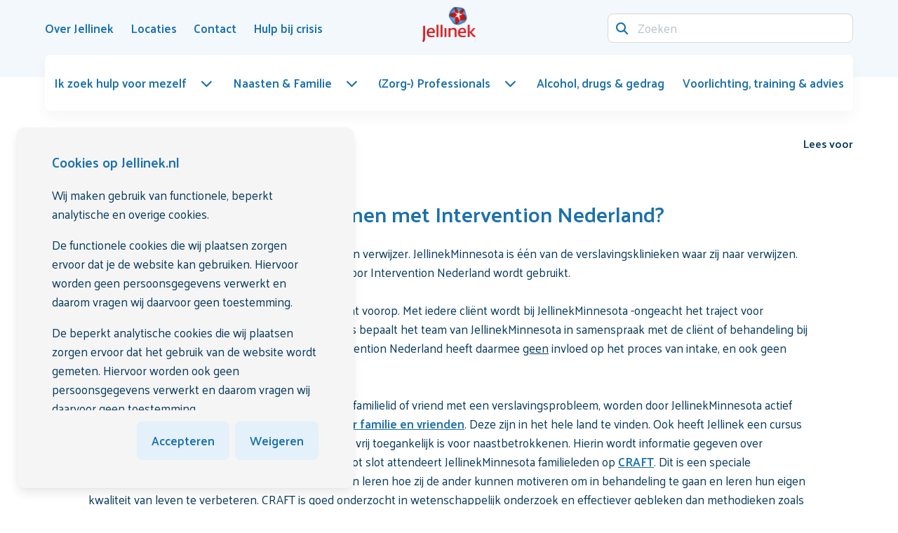

--- FILE ---
content_type: text/html; charset=utf-8
request_url: https://www.jellinek.nl/vraag-antwoord/werkt-jellinekminnesota-samen-met-intervention-nederland/
body_size: 10596
content:
<!DOCTYPE html>
<html class="nojs has-navbar-fixed-top " lang="nl-nl">
<head>

    <script>

                window.dataLayer = window.dataLayer || [];
                function gtag() { dataLayer.push(arguments); }

                gtag('consent', 'default', {
                    'functionality_storage': 'granted',
                    'security_storage': 'granted',
                    'personalization_storage': 'denied',
                    'ad_storage': 'denied',
                    'ads_data_redaction': 'true',
                    'ad_user_data': 'denied',
                    'ad_personalization': 'denied',
                    'analytics_storage': 'granted'
                });
    </script>
        <!-- Google Tag Manager -->
        <script>
            (function (w, d, s, l, i) {
            w[l] = w[l] || []; w[l].push({
            'gtm.start':
            new Date().getTime(), event: 'gtm.js'
            }); var f = d.getElementsByTagName(s)[0],
            j = d.createElement(s), dl = l != 'dataLayer' ? '&l=' + l : ''; j.async = true; j.src =
            'https://www.googletagmanager.com/gtm.js?id=' + i + dl; f.parentNode.insertBefore(j, f);
            })(window, document, 'script', 'dataLayer', 'GTM-PJL6CQ');</script>
        <!-- End Google Tag Manager -->

    <meta charset="utf-8">
    <meta name="viewport" content="width=device-width, initial-scale=1.0">
    <meta http-equiv="X-UA-Compatible" content="IE=Edge">

    <link rel="apple-touch-icon" sizes="152x152" href="/favicons/Jellinek/apple-touch-icon.png">
    <link rel="icon" type="image/png" sizes="32x32" href="/favicons/Jellinek/favicon-32x32.png">
    <link rel="icon" type="image/png" sizes="16x16" href="/favicons/Jellinek/favicon-16x16.png">
    <link rel="manifest" href="/favicons/Jellinek/site.webmanifest">
    <link rel="mask-icon" color="#cb2b33" href="/favicons/Jellinek/safari-pinned-tab.svg">
    <link rel="shortcut icon" href="/favicons/Jellinek/favicon.ico">
    <meta name="msapplication-TileColor" content="#cb2b33">
    <meta name="msapplication-config" content="/favicons/Jellinek/browserconfig.xml">
    <meta name="theme-color" content="#ffffff">
    <meta name="node" content="9360" />

    <style>
    html {
        transition: opacity 300ms ease;
    }

        html.nojs {
            opacity: 0;
            visibility: hidden;
        }
</style>

<link rel="preconnect" href="https://fonts.googleapis.com">
<link rel="preconnect" crossorigin href="https://fonts.gstatic.com">
<link rel="stylesheet" href="https://fonts.googleapis.com/css2?family=Palanquin:wght@400;500;600;700&amp;display=swap">
<link rel="stylesheet" href="https://api.fontshare.com/v2/css?f[]=clash-display@200,300,400,500,600,700,1&amp;display=swap">

<noscript>
    <style>
        html.nojs {
            opacity: 1;
            visibility: visible;
        }
    </style>
</noscript>



<link rel="stylesheet" href="/dist/css/main.min.css?8d254440cb462a25c147">



<script defer src="/dist/js/main.bundle.js?8d254440cb462a25c147"></script>


<script src="https://ajax.googleapis.com/ajax/libs/jquery/3.5.1/jquery.min.js"></script>


    <meta name="robots" content="index, follow" />

        <title>Werkt JellinekMinnesota samen met Intervention Nederland? | Jellinek</title>
        <meta name="description" content="Intervention Nederland is voor JellinekMinnesota een verwijzer. JellinekMinnesota is &amp;#233;&amp;#233;n van de verslavingsklinieken waar zij naar verwijzen. Jellinek hanteert niet de interventiem" />
        <link rel="canonical" href="https://www.jellinek.nl/vraag-antwoord/werkt-jellinekminnesota-samen-met-intervention-nederland/" />

            <link rel="alternate" hreflang="nl-nl" href="https://www.jellinek.nl/vraag-antwoord/werkt-jellinekminnesota-samen-met-intervention-nederland/" />

        <link rel="preconnect" href="https://cdn-eu.readspeaker.com">
        <link rel="dns-prefetch" href="//cdn-eu.readspeaker.com">
        <script>
            window.rsConf = {
                general: { usePost: true }
            };
        </script>
        <script type="text/javascript" id="rs_req_Init" defer src="https://cdn-eu.readspeaker.com/script/14388/webReader/webReader.js?pids=wr&amp;notools=1"></script>
</head>
<body class="theme-jellinek page-content">
        <!-- Google Tag Manager (noscript) -->
        <div class="is-hidden is-invisible">

            <noscript>
                <iframe src="https://www.googletagmanager.com/ns.html?id=GTM-PJL6CQ"></iframe>
            </noscript>
        </div>
        <!-- End Google Tag Manager (noscript) -->

    
<header class="header">
    <nav id="navbar" class="navbar navbar--main is-fixed-top" role="navigation" aria-label="main navigation">
        <div class="container">
            <div class="navbar-brand">
                    <a class="navbar-item logo" href="/home/" title="Home" aria-label="Logo">
                        <img src="/media/beudlzyg/jellinek_logo_rgb-1-1.svg" alt="Logo" width="75" height="50">
                    </a>
                <a role="button" id="navbar-burger" class="hamburger hamburger--collapse is-hidden-desktop ml-auto"
                   aria-label="menu" aria-expanded="false" data-target="mainmenu">
                    <span class="hamburger-box">
                        <span class="hamburger-inner"></span>
                    </span>
                </a>
            </div>
            <div class="navbar-menu">
                <div class="navbar-start">
                            <a class="navbar-item has-hover" href="/over-jellinek/" >
                                <span>Over Jellinek</span>
                            </a>
                            <a class="navbar-item has-hover" href="/locaties/" >
                                <span>Locaties</span>
                            </a>
                            <a class="navbar-item has-hover" href="/contact/" >
                                <span>Contact</span>
                            </a>
                            <a class="navbar-item has-hover" href="/hulp-bij-crisis/" >
                                <span>Hulp bij crisis</span>
                            </a>
                </div>
                <div class="navbar-end">
                    <form method="GET" action="/search/" class="is-flex is-align-items-center">
                        <div class="navbar-item field has-addons">
                            <div class="control has-icons-left is-flex-grow-1">
                                <input name="q" class="input" type="search" placeholder="Zoeken">
                                <span class="icon is-small is-left">
                                    <i class="fa-solid fa-magnifying-glass"></i>
                                </span>
                            </div>
                        </div>
                    </form>
                </div>
            </div>
        </div>
        <div class="container navbar navbar--secondary">
            <div class="navbar-menu" id="mainmenu">
                <div class="navbar-start">
                        <nav class="mainmenu has-background-white is-relative">
        <ul class="mainmenu-list" id="mainmenu-list">
            <li class="is-hidden-desktop p-0 m-0 nodrill">
                <form method="GET" action="/search/" class="mainmenu-form">
                    <div class="field has-addons">
                        <div class="control has-icons-left is-flex-grow-1">
                            <input name="q" class="input" type="search" placeholder="Zoeken">
                            <span class="icon is-small is-left">
                                <i class="fa-solid fa-magnifying-glass"></i>
                            </span>
                        </div>
                    </div>
                </form>
            </li>
                    <li>
                        <a class="mainmenu-ancestorlink has-hover mainmenu-dropdownlink is-flex is-align-items-center is-justify-content-space-between is-relative is-hidden-touch " href="/ik-zoek-hulp-voor-mezelf/">
                            <span>Ik zoek hulp voor mezelf</span>
                            <span class="icon ml-4"><i class="fa-solid fa-chevron-down"></i></span>
                        </a>
                        <a href="#" class="mainmenu-ancestorlink mainmenu-drilldownlink is-flex is-justify-content-space-between is-relative is-hidden-desktop " role="button">
                            <span>Ik zoek hulp voor mezelf</span>
                            <span class="icon"><i class="fa-solid fa-chevron-right"></i></span>
                        </a>
        <ul class="mainmenu-child mainmenu-child--first has-background-white">
            <li class="is-hidden-desktop">
                <a href="#" class="mainmenu-backlink is-block" data-action="back" role="button">
                    <span class="icon has-background-primary is-rounded mr-3"><i class="fa-solid fa-arrow-left"></i></span>
                    <span>Terug</span>
                </a>
            </li>
            <li class="is-hidden-desktop">
                <a class="has-hover is-block is-flex is-justify-content-space-between is-align-items-center mainmenu-categorylink" href="/ik-zoek-hulp-voor-mezelf/">
                    <div>
                        <span>Ik zoek hulp voor mezelf</span>
                    </div>
                </a>
            </li>
            <li class="p-0 m-0 is-hidden-desktop"><hr /></li>
                    <li>
                        <a class="has-hover is-block is-flex is-justify-content-space-between is-align-items-center " href="/ik-zoek-hulp-voor-mezelf/heb-ik-een-verslaving/">
                            <div>
                                <span>Heb ik een verslaving?</span>
                                    <span class="has-text-text is-size-9 has-text-weight-medium is-hidden-touch no-hover is-block mt-2">Test je gebruik</span>
                            </div>
                        </a>
                    </li>
                    <li>
                        <a class="mainmenu-dropdownlink has-hover is-flex is-align-items-center is-justify-content-space-between is-relative is-hidden-touch " href="/ik-zoek-hulp-voor-mezelf/behandelingen/">
                            <div class="mainmenu-dropdownlink__inner">
                                <span>Behandelingen bij Jellinek</span>
                                    <span class="has-text-text is-size-9 has-text-weight-medium is-hidden-touch no-hover is-block mt-2">Wat kun je verwachten? En wat zijn wachttijden en soorten behandeling?</span>
                            </div>
                            <span class="icon ml-4"><i class="fa-solid fa-chevron-down"></i></span>
                        </a>
                        <a href="#" class="mainmenu-drilldownlink is-flex is-align-items-center is-justify-content-space-between is-relative is-hidden-desktop " role="button">
                            <span>Behandelingen bij Jellinek</span>
                            <span class="icon"><i class="fa-solid fa-chevron-right"></i></span>
                        </a>
                        <ul class="mainmenu-child mainmenu-child--second has-background-white">
                            <li class="is-hidden-desktop">
                                <a href="#" class="mainmenu-backlink is-block" data-action="back" role="button">
                                    <span class="icon has-background-primary is-rounded mr-3"><i class="fa-solid fa-arrow-left"></i></span>
                                    <span>Terug naar Ik zoek hulp voor mezelf</span>
                                </a>
                            </li>
                            <li class="is-hidden-desktop">
                                <a class="has-hover is-block is-flex is-justify-content-space-between is-align-items-center mainmenu-categorylink" href="/ik-zoek-hulp-voor-mezelf/behandelingen/">
                                    <div>
                                        <span>Behandelingen bij Jellinek</span>
                                    </div>
                                </a>
                            </li>
                            <li class="is-hidden-desktop p-0 m-0"><hr /></li>
                                <li>
                                    <a class="has-hover is-flex is-justify-content-space-between is-block " href="/ik-zoek-hulp-voor-mezelf/behandelingen/behandeltraject/">
                                        <span>Behandeltraject</span>
                                    </a>
                                </li>
                                <li>
                                    <a class="has-hover is-flex is-justify-content-space-between is-block " href="/ik-zoek-hulp-voor-mezelf/behandelingen/volwassenen/">
                                        <span>Behandelingen voor volwassenen</span>
                                    </a>
                                </li>
                                <li>
                                    <a class="has-hover is-flex is-justify-content-space-between is-block " href="/ik-zoek-hulp-voor-mezelf/behandelingen/jeugd/">
                                        <span>Behandelingen voor de jeugd</span>
                                    </a>
                                </li>
                                <li>
                                    <a class="has-hover is-flex is-justify-content-space-between is-block " href="/ik-zoek-hulp-voor-mezelf/behandelingen/wachttijden/">
                                        <span>Wachttijden</span>
                                    </a>
                                </li>
                        </ul>
                    </li>
                    <li>
                        <a class="has-hover is-block is-flex is-justify-content-space-between is-align-items-center " href="/ik-zoek-hulp-voor-mezelf/zelfstandig-minderenstoppen/">
                            <div>
                                <span>Zelfstandig minderen/stoppen</span>
                                    <span class="has-text-text is-size-9 has-text-weight-medium is-hidden-touch no-hover is-block mt-2">Jellinek Online Zelfhulp</span>
                            </div>
                        </a>
                    </li>
                <li class="is-hidden-touch is-fullwidth">
                    <a href="/aanmelding/" class="button is-primary cta is-fullwidth">
                        <span>Meld je aan voor een intake</span>
                        <span class="icon has-background-white has-text-link is-rounded ml-auto"><i class="fa-solid fa-arrow-right"></i></span>
                    </a>
                </li>
        </ul>
                    </li>
                    <li>
                        <a class="mainmenu-ancestorlink has-hover mainmenu-dropdownlink is-flex is-align-items-center is-justify-content-space-between is-relative is-hidden-touch " href="/naasten-familie/">
                            <span>Naasten &amp; Familie</span>
                            <span class="icon ml-4"><i class="fa-solid fa-chevron-down"></i></span>
                        </a>
                        <a href="#" class="mainmenu-ancestorlink mainmenu-drilldownlink is-flex is-justify-content-space-between is-relative is-hidden-desktop " role="button">
                            <span>Naasten &amp; Familie</span>
                            <span class="icon"><i class="fa-solid fa-chevron-right"></i></span>
                        </a>
        <ul class="mainmenu-child mainmenu-child--first has-background-white">
            <li class="is-hidden-desktop">
                <a href="#" class="mainmenu-backlink is-block" data-action="back" role="button">
                    <span class="icon has-background-primary is-rounded mr-3"><i class="fa-solid fa-arrow-left"></i></span>
                    <span>Terug</span>
                </a>
            </li>
            <li class="is-hidden-desktop">
                <a class="has-hover is-block is-flex is-justify-content-space-between is-align-items-center mainmenu-categorylink" href="/naasten-familie/">
                    <div>
                        <span>Naasten &amp; Familie</span>
                    </div>
                </a>
            </li>
            <li class="p-0 m-0 is-hidden-desktop"><hr /></li>
                    <li>
                        <a class="mainmenu-dropdownlink has-hover is-flex is-align-items-center is-justify-content-space-between is-relative is-hidden-touch " href="/naasten-familie/voor-partners-familie-vrienden/">
                            <div class="mainmenu-dropdownlink__inner">
                                <span>Voor partners, familie &amp; vrienden</span>
                                    <span class="has-text-text is-size-9 has-text-weight-medium is-hidden-touch no-hover is-block mt-2">Sterk Ernaast</span>
                            </div>
                            <span class="icon ml-4"><i class="fa-solid fa-chevron-down"></i></span>
                        </a>
                        <a href="#" class="mainmenu-drilldownlink is-flex is-align-items-center is-justify-content-space-between is-relative is-hidden-desktop " role="button">
                            <span>Voor partners, familie &amp; vrienden</span>
                            <span class="icon"><i class="fa-solid fa-chevron-right"></i></span>
                        </a>
                        <ul class="mainmenu-child mainmenu-child--second has-background-white">
                            <li class="is-hidden-desktop">
                                <a href="#" class="mainmenu-backlink is-block" data-action="back" role="button">
                                    <span class="icon has-background-primary is-rounded mr-3"><i class="fa-solid fa-arrow-left"></i></span>
                                    <span>Terug naar Naasten &amp; Familie</span>
                                </a>
                            </li>
                            <li class="is-hidden-desktop">
                                <a class="has-hover is-block is-flex is-justify-content-space-between is-align-items-center mainmenu-categorylink" href="/naasten-familie/voor-partners-familie-vrienden/">
                                    <div>
                                        <span>Voor partners, familie &amp; vrienden</span>
                                    </div>
                                </a>
                            </li>
                            <li class="is-hidden-desktop p-0 m-0"><hr /></li>
                                <li>
                                    <a class="has-hover is-flex is-justify-content-space-between is-block " href="/naasten-familie/voor-partners-familie-vrienden/naastenraad/">
                                        <span>Naastenraad</span>
                                    </a>
                                </li>
                                <li>
                                    <a class="has-hover is-flex is-justify-content-space-between is-block " href="/naasten-familie/voor-partners-familie-vrienden/familievertrouwenspersoon/">
                                        <span>Familievertrouwenspersoon</span>
                                    </a>
                                </li>
                        </ul>
                    </li>
                    <li>
                        <a class="has-hover is-block is-flex is-justify-content-space-between is-align-items-center " href="/naasten-familie/voor-kinderen/">
                            <div>
                                <span>Voor kinderen</span>
                                    <span class="has-text-text is-size-9 has-text-weight-medium is-hidden-touch no-hover is-block mt-2">KOPP/KOV</span>
                            </div>
                        </a>
                    </li>
                    <li>
                        <a class="has-hover is-block is-flex is-justify-content-space-between is-align-items-center " href="/naasten-familie/voor-ouders/">
                            <div>
                                <span>Voor ouders</span>
                                    <span class="has-text-text is-size-9 has-text-weight-medium is-hidden-touch no-hover is-block mt-2">Jellinek Jeugdpreventie</span>
                            </div>
                        </a>
                    </li>
        </ul>
                    </li>
                    <li>
                        <a class="mainmenu-ancestorlink has-hover mainmenu-dropdownlink is-flex is-align-items-center is-justify-content-space-between is-relative is-hidden-touch " href="/zorg-professionals/">
                            <span>(Zorg-) Professionals</span>
                            <span class="icon ml-4"><i class="fa-solid fa-chevron-down"></i></span>
                        </a>
                        <a href="#" class="mainmenu-ancestorlink mainmenu-drilldownlink is-flex is-justify-content-space-between is-relative is-hidden-desktop " role="button">
                            <span>(Zorg-) Professionals</span>
                            <span class="icon"><i class="fa-solid fa-chevron-right"></i></span>
                        </a>
        <ul class="mainmenu-child mainmenu-child--first has-background-white">
            <li class="is-hidden-desktop">
                <a href="#" class="mainmenu-backlink is-block" data-action="back" role="button">
                    <span class="icon has-background-primary is-rounded mr-3"><i class="fa-solid fa-arrow-left"></i></span>
                    <span>Terug</span>
                </a>
            </li>
            <li class="is-hidden-desktop">
                <a class="has-hover is-block is-flex is-justify-content-space-between is-align-items-center mainmenu-categorylink" href="/zorg-professionals/">
                    <div>
                        <span>(Zorg-) Professionals</span>
                    </div>
                </a>
            </li>
            <li class="p-0 m-0 is-hidden-desktop"><hr /></li>
                    <li>
                        <a class="mainmenu-dropdownlink has-hover is-flex is-align-items-center is-justify-content-space-between is-relative is-hidden-touch " href="/zorg-professionals/verwijzers/">
                            <div class="mainmenu-dropdownlink__inner">
                                <span>Verwijzers</span>
                                    <span class="has-text-text is-size-9 has-text-weight-medium is-hidden-touch no-hover is-block mt-2">Ondersteuning voor huisartsen, praktijkondersteuners en andere verwijzers</span>
                            </div>
                            <span class="icon ml-4"><i class="fa-solid fa-chevron-down"></i></span>
                        </a>
                        <a href="#" class="mainmenu-drilldownlink is-flex is-align-items-center is-justify-content-space-between is-relative is-hidden-desktop " role="button">
                            <span>Verwijzers</span>
                            <span class="icon"><i class="fa-solid fa-chevron-right"></i></span>
                        </a>
                        <ul class="mainmenu-child mainmenu-child--second has-background-white">
                            <li class="is-hidden-desktop">
                                <a href="#" class="mainmenu-backlink is-block" data-action="back" role="button">
                                    <span class="icon has-background-primary is-rounded mr-3"><i class="fa-solid fa-arrow-left"></i></span>
                                    <span>Terug naar (Zorg-) Professionals</span>
                                </a>
                            </li>
                            <li class="is-hidden-desktop">
                                <a class="has-hover is-block is-flex is-justify-content-space-between is-align-items-center mainmenu-categorylink" href="/zorg-professionals/verwijzers/">
                                    <div>
                                        <span>Verwijzers</span>
                                    </div>
                                </a>
                            </li>
                            <li class="is-hidden-desktop p-0 m-0"><hr /></li>
                                <li>
                                    <a class="has-hover is-flex is-justify-content-space-between is-block " href="/zorg-professionals/verwijzers/patient-aanmelden/">
                                        <span>Pati&#xEB;nt aanmelden</span>
                                    </a>
                                </li>
                                <li>
                                    <a class="has-hover is-flex is-justify-content-space-between is-block " href="/zorg-professionals/verwijzers/aanmelding-met-spoed/">
                                        <span>Aanmelding met spoed</span>
                                    </a>
                                </li>
                                <li>
                                    <a class="has-hover is-flex is-justify-content-space-between is-block " href="/zorg-professionals/verwijzers/behandelaanbod-jellinek/">
                                        <span>Behandelaanbod Jellinek</span>
                                    </a>
                                </li>
                                <li>
                                    <a class="has-hover is-flex is-justify-content-space-between is-block " href="/zorg-professionals/verwijzers/deskundigheidsbevordering-preventieaanbod/">
                                        <span>Deskundigheidsbevordering &amp; preventieaanbod</span>
                                    </a>
                                </li>
                                <li>
                                    <a class="has-hover is-flex is-justify-content-space-between is-block " href="/zorg-professionals/verwijzers/hulp-bij-signaleren/">
                                        <span>Hulp bij signaleren</span>
                                    </a>
                                </li>
                                <li>
                                    <a class="has-hover is-flex is-justify-content-space-between is-block " href="/zorg-professionals/verwijzers/consultatie-advies/">
                                        <span>Consultatie &amp; advies</span>
                                    </a>
                                </li>
                        </ul>
                    </li>
                    <li>
                        <a class="has-hover is-block is-flex is-justify-content-space-between is-align-items-center " href="/zorg-professionals/ander-type-professionals/">
                            <div>
                                <span>Andere type professionals</span>
                                    <span class="has-text-text is-size-9 has-text-weight-medium is-hidden-touch no-hover is-block mt-2">Ondersteuning bij de omgang met risicovol middelengebruik in de praktijk</span>
                            </div>
                        </a>
                    </li>
        </ul>
                    </li>
                    <li>
                        <a class="mainmenu-ancestorlink has-hover is-flex is-align-items-center is-justify-content-space-between is-block " href="/alcohol-drugs-gedrag/">
                            <span>Alcohol, drugs &amp; gedrag</span>
                        </a>
                    </li>
                    <li>
                        <a class="mainmenu-ancestorlink has-hover is-flex is-align-items-center is-justify-content-space-between is-block " href="/voorlichting-training-advies/">
                            <span>Voorlichting, training &amp; advies</span>
                        </a>
                    </li>
            <li class="is-hidden-desktop p-0 m-0 nodrill"><hr /></li>
                <li class="is-hidden-desktop nodrill">
                    <a class="is-flex is-align-items-center is-justify-content-space-between is-block" href="/over-jellinek/">
                        <span>Over Jellinek</span>
                    </a>
                </li>
                <li class="is-hidden-desktop nodrill">
                    <a class="is-flex is-align-items-center is-justify-content-space-between is-block" href="/locaties/">
                        <span>Locaties</span>
                    </a>
                </li>
                <li class="is-hidden-desktop nodrill">
                    <a class="is-flex is-align-items-center is-justify-content-space-between is-block" href="/contact/">
                        <span>Contact</span>
                    </a>
                </li>
                <li class="is-hidden-desktop nodrill">
                    <a class="is-flex is-align-items-center is-justify-content-space-between is-block" href="/hulp-bij-crisis/">
                        <span>Hulp bij crisis</span>
                    </a>
                </li>
            <li class="is-hidden-desktop p-0 m-0 nodrill"><hr /></li>
                <li class="is-hidden-desktop p-0 m-0 nodrill">
                    <div class="dropdown is-clickable is-hidden-desktop">
                        <div class="dropdown-trigger">
                            <button class="button" aria-haspopup="true" aria-controls="dropdown-language">
                                <span class="icon">
                                    <img src="/svg/socials_language/Dutch.svg" width="20" height="20" alt="NL Flag" />
                                </span>
                                <span>NL</span>
                                <span class="icon has-text-link is-small">
                                    <i class="fa-solid fa-chevron-down" aria-hidden="true"></i>
                                </span>
                            </button>
                        </div>
                        <div class="dropdown-menu" id="dropdown-language" role="menu">
                            <div class="dropdown-content is-clipped">
                                    <a href="#" class="dropdown-item is-flex is-align-items-center ">
                                        <span class="icon mr-1">
                                            <img src="/svg/socials_language/English.svg" width="20" height="20" alt="EN" />
                                        </span>
                                        <span class="mr-2">EN</span>
                                    </a>
                                    <a href="/vraag-antwoord/werkt-jellinekminnesota-samen-met-intervention-nederland/" class="dropdown-item is-flex is-align-items-center is-active">
                                        <span class="icon mr-1">
                                            <img src="/svg/socials_language/Dutch.svg" width="20" height="20" alt="NL" />
                                        </span>
                                        <span class="mr-2">NL</span>
                                            <span class="icon has-text-link ml-auto">
                                                <i class="fa-solid fa-check"></i>
                                            </span>
                                    </a>
                                    <a href="#" class="dropdown-item is-flex is-align-items-center ">
                                        <span class="icon mr-1">
                                            <img src="/svg/socials_language/Arabic.svg" width="20" height="20" alt="AR" />
                                        </span>
                                        <span class="mr-2">AR</span>
                                    </a>
                                    <a href="#" class="dropdown-item is-flex is-align-items-center ">
                                        <span class="icon mr-1">
                                            <img src="/svg/socials_language/Turkish.svg" width="20" height="20" alt="TR" />
                                        </span>
                                        <span class="mr-2">TR</span>
                                    </a>
                            </div>
                        </div>
                    </div>
                </li>
        </ul>
    </nav>


                </div>
            </div>
        </div>
    </nav>
</header>


    <main id="maincontent">
        





<section class="section-breadcrumb">
    <div class="container">
        <div class="columns is-mobile is-vcentered">
            <div class="column">
                
    <nav class="breadcrumb has-arrow-separator" aria-label="breadcrumbs">
        <ul itemscope itemtype="https://schema.org/BreadcrumbList">
                <li itemprop="itemListElement" itemscope itemtype="https://schema.org/ListItem">
                    <a href="https://www.jellinek.nl/" itemprop="item" title="Vraag-antwoord">
                        <span class="icon breadcrumb__home is-hidden-touch">
                            <i class="fa-solid fa-house"></i>
                        </span>
                            <meta itemprop="name" content="Vraag-antwoord" />

                    </a>
                    <meta itemprop="position" content="1" />
                </li>
                <li itemprop="itemListElement" itemscope itemtype="https://schema.org/ListItem">
                    <a href="https://www.jellinek.nl/vraag-antwoord/" itemprop="item" class="has-hover" title="Vraag-antwoord">
                        <span class="icon has-background-primary is-rounded mr-2 is-hidden-desktop">
                            <i class="fa-solid fa-chevron-left"></i>
                        </span>
                        <span class="breadcrumb__text is-size-9 is-hidden-touch" itemprop="name">Vraag-antwoord</span>
                        <span class="breadcrumb__text is-hidden-desktop is-size-9">Terug</span>

                    </a>
                    <meta itemprop="position" content="2" />
                </li>
                <li itemprop="itemListElement" itemscope itemtype="https://schema.org/ListItem" class="is-hidden">
                    <a href="https://www.jellinek.nl/vraag-antwoord/werkt-jellinekminnesota-samen-met-intervention-nederland/" itemprop="item">
                        <span class="breadcrumb__text" itemprop="name">Werkt JellinekMinnesota samen met Intervention Nederland?</span>

                    </a>
                    <meta itemprop="position" content="3" />
                </li>
        </ul>
    </nav>

            </div>
            <div class="column is-narrow">
                
<div class="columns is-mobile is-justify-content-end">
        <div class="column is-narrow">
            <div id="readspeaker_button1" class="rs_skip rsbtn rs_preserve">
                <a rel="nofollow" class="rsbtn_play" title="Laat de tekst voorlezen met ReadSpeaker webReader" href="https://app-eu.readspeaker.com/cgi-bin/rsent?customerid=14388&amp;lang=nl_nl&amp;readid=maincontent&amp;url=https://www.jellinek.nl/vraag-antwoord/werkt-jellinekminnesota-samen-met-intervention-nederland/">
                    <span class="rsbtn_left rsimg rspart"><span class="rsbtn_text"><span>Lees voor</span></span></span>
                    <span class="rsbtn_right rsimg rsplay rspart"></span>
                </a>
            </div>
        </div>
</div>

            </div>
        </div>
    </div>
</section>





<section id="werkt-jellinekminnesota-samen-met-intervention-nederland-5f54" class="section widget widget-text ">
    <div class="container-clipped">
        
    <h1 class="title is-2 widget-striped-title widget-title">Werkt JellinekMinnesota samen met Intervention Nederland?</h1>

            <div class="content has-questionnaire-score">
                Intervention Nederland is voor JellinekMinnesota een verwijzer. JellinekMinnesota is één van de verslavingsklinieken waar zij naar verwijzen. Jellinek hanteert niet de interventiemethodiek die door Intervention Nederland wordt gebruikt.<br><br>Voor JellinekMinnesota staat het belang van de cliënt voorop. Met iedere cliënt wordt bij JellinekMinnesota -ongeacht het traject voor aanmelding- een intakegesprek gevoerd. Vervolgens bepaalt het team van JellinekMinnesota in samenspraak met de cliënt of behandeling bij JellinekMinnesota passend is bij de hulpvraag. Intervention Nederland heeft daarmee <span style="text-decoration: underline;">geen</span> invloed op het proces van intake, en ook geen invloed op de behandeling bij JellinekMinnesota.<br><br>Naastbetrokkenen die zich zorgen maken over een familielid of vriend met een verslavingsprobleem, worden door JellinekMinnesota actief geïnformeerd over de <a href="/behandelingen/behandeling-volwassenen/minnesotabehandeling/"><span style="text-decoration: underline;">zelfhulgroepen speciaal voor familie en vrienden</span></a>. Deze zijn in het hele land te vinden. Ook heeft Jellinek een cursus 'Omgaan met Verslaving' van vier bijeenkomsten die vrij toegankelijk is voor naastbetrokkenen. Hierin wordt informatie gegeven over verslaving en kunnen ervaringen worden gedeeld. Tot slot attendeert JellinekMinnesota familieleden op <a href="/pdf-content/2014/03/Brochure-CRAFT.pdf" target="_blank" rel="noopener noreferrer"><span style="text-decoration: underline;">CRAFT</span></a>. Dit is een speciale behandeling die Jellinek aanbiedt, waarin familieleden leren hoe zij de ander kunnen motiveren om in behandeling te gaan en leren hun eigen kwaliteit van leven te verbeteren. CRAFT is goed onderzocht in wetenschappelijk onderzoek en effectiever gebleken dan methodieken zoals gehanteerd door Intervention Nederland.<br><br>&nbsp;<br><br>Versie: oktober 2015
            </div>
    </div>
</section>



    </main>

    
<footer class="footer">
        <div class="footer-section healthcard-section">
            
<div class="container">
    <div class="columns is-mobile is-multiline is-vcentered">
            <div class="column is-12-mobile content mb-0 healthcard-column healthcard-column--text">
                <p>Jellinek is een <a rel="noopener" href="/over-jellinek/kwaliteit-van-zorg/topggz/" target="_blank" title="TOPGGz">TopGGZ</a> instelling. Cliënten beoordelen ons met een 8,7 op <a rel="noopener" href="/over-jellinek/kwaliteit-van-zorg/" target="_blank" title="Kwaliteit van zorg">Zorgkaart Nederland</a></p>
            </div>
            <div class="column is-narrow healthcard-column">
                <img src="/media/o3ka0x5m/2022_keurmerk-topggz-erkend_rgb-1.svg" alt="Logo" width="60" height="60">
            </div>
            <div class="column is-narrow healthcard-column">
                <div class="healthcard">
                    <div class="healthcard-score"><strong>8,7</strong></div>
                </div>
            </div>
    </div>
</div>
        </div>
    
    <div class="footer-section footer-section--contact">
        <div class="container">
            <div class="columns">
                <div class="column">
                        <h2 class="title is-3 has-text-white">Op zoek naar hulp voor jezelf of iemand in je omgeving?</h2>
                        <p>Wij helpen je graag bij het vinden van de juiste hulp.</p>
                </div>
                    <div class="column is-narrow">
                        <div class="buttons">
                                    <a href="tel:0885051220" class="button is-primary footer-section--contact__button" >
                                        <span>
                                                <span class="icon"><i class="fa-solid fa-phone"></i></span>
                                            <span>Bel 088 505 1220 (13u - 17u)</span>
                                        </span>
                                        <span class="icon has-background-white has-text-link is-rounded ml-3"><i class="fa-solid fa-arrow-right"></i></span>
                                    </a>
                                    <a href="/contact/" class="button is-secondary footer-section--contact__button" >
                                        <span>
                                            <span>Stuur een bericht</span>
                                        </span>
                                        <span class="icon has-background-primary is-rounded ml-3"><i class="fa-solid fa-arrow-right"></i></span>
                                    </a>
                        </div>
                    </div>
            </div>
        </div>
    </div>
    <div class="footer-section footer-section--navigation is-size-9">
        <div class="container">
            <div class="columns is-vcentered">
                <div class="column is-flex is-align-items-center is-flex-wrap-wrap footer-section--navigation__column">
                    <span class="icon is-small mr-1"><i class="fa-regular fa-copyright"></i></span>
                    <span class="mr-1">2026</span>
                        <div class="footer-section--navigation__rte"><p>Jellinek | Onderdeel van <a href="https://arkin.nl/" title="Arkin Website">Stichting Arkin</a></p></div>
                </div>
                    <div class="column is-narrow is-flex content footer-section--navigation__quicklinks mb-0">
                            <a href="/disclaimer/" class="has-text-white has-text-weight-normal is-size-9">Disclaimer</a>
                            <a href="/privacyverklaring/" class="has-text-white has-text-weight-normal is-size-9">Privacyverklaring</a>
                            <a href="/cookiebeleid/" class="has-text-white has-text-weight-normal is-size-9">Cookiebeleid</a>
                    </div>
                    <div class="column is-narrow footer-section--navigation__column">
                        <div class="buttons">
                                    <a href="https://www.facebook.com/jellinek.nl/" class="button is-small is-link" title="Facebook"  target=&quot;_blank&quot;>
                                        <span class="icon"><i class="fa-brands fa-facebook-f fa-lg"></i></span>
                                    </a>
                                    <a href="https://www.instagram.com/jellinek.verslavingszorg/" class="button is-small is-link" title="Instagram"  target=&quot;_blank&quot;>
                                        <span class="icon"><i class="fa-brands fa-instagram fa-lg"></i></span>
                                    </a>
                                    <a href="https://nl.linkedin.com/company/jellinek" class="button is-small is-link" title="LinkedIn"  target=&quot;_blank&quot;>
                                        <span class="icon"><i class="fa-brands fa-linkedin-in fa-lg"></i></span>
                                    </a>
                                    <a href="https://www.youtube.com/user/DeJellinek" class="button is-small is-link" title="YouTube"  target=&quot;_blank&quot;>
                                        <span class="icon"><i class="fa-brands fa-youtube fa-lg"></i></span>
                                    </a>
                                    <a href="https://twitter.com/ggz_jellinek?lang=en" class="button is-small is-link" title="Twitter"  target=&quot;_blank&quot;>
                                        <span class="icon"><i class="fa-brands fa-x-twitter fa-lg"></i></span>
                                    </a>
                        </div>
                    </div>
            </div>
        </div>
    </div>
</footer>


    <div class="popup is-flex is-justify-content-space-between is-flex-wrap-wrap">
        

        

<div class="cookie">
    <div class="cookie-consent box has-background-light mb-0 is-hidden--soft">
        <div class="cookie-content">
                <h3 class="title is-4">Cookies op Jellinek.nl</h3>

                <div class="block content">
                    <p>Wij maken gebruik van functionele, beperkt analytische en overige cookies.&nbsp;</p>
<p>De functionele cookies die wij plaatsen zorgen ervoor dat je de website kan gebruiken. Hiervoor worden geen persoonsgegevens verwerkt en daarom vragen wij daarvoor geen toestemming. &nbsp;</p>
<p>De beperkt analytische cookies die wij plaatsen zorgen ervoor dat het gebruik van de website wordt gemeten. Hiervoor worden ook geen persoonsgegevens verwerkt en daarom vragen wij daarvoor geen toestemming. &nbsp;</p>
<p>De overige cookies die worden geplaatst zijn voor het afspelen van de video's. Wij vragen jouw toestemming omdat jouw persoonsgegevens (IP-adres, browsergegevens, type besturingssysteem, schermresolutie, apparaat kenmerken, bezoekgedrag, locatie gegevens en eventuele accountinformatie) worden verwerkt op het moment dat de video's afspelen.&nbsp;</p>
<p>Wij delen deze persoonsgegevens met 2 partners (Youtube en Vimeo) zodat de video's op onze website kunnen worden afgespeeld. Wanneer je dat niet wilt, kun je deze toestemming weigeren. Dat betekent echter dat je de video’s niet op onze website kunt bekijken. &nbsp;</p>
<p>Je kunt je toestemming altijd intrekken/wijzigen via de zwevende knop die altijd linksonder in beeld is.&nbsp;</p>
<p>Voor een uitgebreide uitleg over onze cookies, kun je ons <a rel="noopener" href="/cookiebeleid/" target="_blank" title="Cookiebeleid">cookiebeleid</a> raadplegen. &nbsp;</p>
<p>Een uitgebreide uitleg over de verwerking van persoonsgegevens, lees je in onze <a rel="noopener" href="/privacyverklaring/" target="_blank" title="Privacyverklaring">privacyverklaring</a>.&nbsp;</p>
                </div>
        </div>
        <div class="buttons is-justify-content-flex-end is-flex-shrink-0">
            <button class="button cookie-choice is-secondary" data-consent="true">
                <span>Accepteren</span>
            </button>

                <button class="button cookie-choice is-secondary" data-consent="false">
                    <span>Weigeren</span>
                </button>
        </div>
    </div>

    <button class="cookie-toggle button is-primary px-5 is-hidden--soft">
        <span class="icon"><i class="fa-solid fa-cookie"></i></span>
    </button>
</div>
    </div>

        <link rel="preconnect" href="https://cdn.jsdelivr.net">
        <link rel="dns-prefetch" href="//cdn.jsdelivr.net">
        <script src="https://cdn.jsdelivr.net/gh/elmahio/elmah.io.javascript@latest/dist/elmahio.min.js"></script>
        <script>
            var log = new Elmahio({
                apiKey: '03a7b080afa548f2b772be4fce9db7da',
                logId: '00757e9b-8119-4a1f-a774-3f9357891326',
            });
        </script>

    <script src="/App_Plugins/UmbracoForms/Assets/promise-polyfill/dist/polyfill.min.js?v=13.5.0" type="application/javascript"></script><script src="/App_Plugins/UmbracoForms/Assets/aspnet-client-validation/dist/aspnet-validation.min.js?v=13.5.0" type="application/javascript"></script>


    <script type="application/ld+json">
        {"@context":"https://schema.org","@type":"Organization","@id":"https://www.jellinek.nl/#organization","name":"Jellinek","url":"https://www.jellinek.nl","sameAs":[],"telephone":"","location":{"@type":"MedicalBusiness","@id":"https://www.jellinek.nl/#location","name":"Jellinek","address":{"@type":"PostalAddress","streetAddress":"","addressLocality":"","postalCode":"","addressCountry":""}}}
    </script>

    
        <script type="application/ld+json">
            {"@context":"https://schema.org","@type":"FAQPage","mainEntity":[{"@type":"Question","name":"Werkt JellinekMinnesota samen met Intervention Nederland?","acceptedAnswer":{"@type":"Answer","text":"<h2>Werkt JellinekMinnesota samen met Intervention Nederland?</h2>Intervention Nederland is voor JellinekMinnesota een verwijzer. JellinekMinnesota is één van de verslavingsklinieken waar zij naar verwijzen. Jellinek hanteert niet de interventiemethodiek die door Intervention Nederland wordt gebruikt.<br><br>Voor JellinekMinnesota staat het belang van de cliënt voorop. Met iedere cliënt wordt bij JellinekMinnesota -ongeacht het traject voor aanmelding- een intakegesprek gevoerd. Vervolgens bepaalt het team van JellinekMinnesota in samenspraak met de cliënt of behandeling bij JellinekMinnesota passend is bij de hulpvraag. Intervention Nederland heeft daarmee <span style=\"text-decoration: underline;\">geen</span> invloed op het proces van intake, en ook geen invloed op de behandeling bij JellinekMinnesota.<br><br>Naastbetrokkenen die zich zorgen maken over een familielid of vriend met een verslavingsprobleem, worden door JellinekMinnesota actief geïnformeerd over de <a href=\"/behandelingen/behandeling-volwassenen/minnesotabehandeling/\"><span style=\"text-decoration: underline;\">zelfhulgroepen speciaal voor familie en vrienden</span></a>. Deze zijn in het hele land te vinden. Ook heeft Jellinek een cursus 'Omgaan met Verslaving' van vier bijeenkomsten die vrij toegankelijk is voor naastbetrokkenen. Hierin wordt informatie gegeven over verslaving en kunnen ervaringen worden gedeeld.\u00A0Tot slot attendeert\u00A0JellinekMinnesota familieleden op <a href=\"/pdf-content/2014/03/Brochure-CRAFT.pdf\" target=\"_blank\" rel=\"noopener noreferrer\"><span style=\"text-decoration: underline;\">CRAFT</span></a>. Dit is een speciale behandeling die Jellinek aanbiedt, waarin familieleden leren hoe zij de ander kunnen motiveren om in behandeling te gaan en leren hun eigen kwaliteit van leven te verbeteren. CRAFT is goed onderzocht in wetenschappelijk onderzoek en effectiever gebleken dan methodieken zoals gehanteerd door Intervention Nederland.<br><br>&nbsp;<br><br>Versie: oktober 2015"}}]}
        </script>
    
</body>
</html>


--- FILE ---
content_type: image/svg+xml
request_url: https://www.jellinek.nl/media/o3ka0x5m/2022_keurmerk-topggz-erkend_rgb-1.svg
body_size: 59613
content:
<svg width="60" height="60" viewBox="0 0 60 60" fill="none" xmlns="http://www.w3.org/2000/svg" xmlns:xlink="http://www.w3.org/1999/xlink">
<rect width="60" height="60" fill="url(#pattern0)"/>
<defs>
<pattern id="pattern0" patternContentUnits="objectBoundingBox" width="1" height="1">
<use xlink:href="#image0_1262_2490" transform="scale(0.00183824)"/>
</pattern>
<image id="image0_1262_2490" width="544" height="544" xlink:href="[data-uri]"/>
</defs>
</svg>
